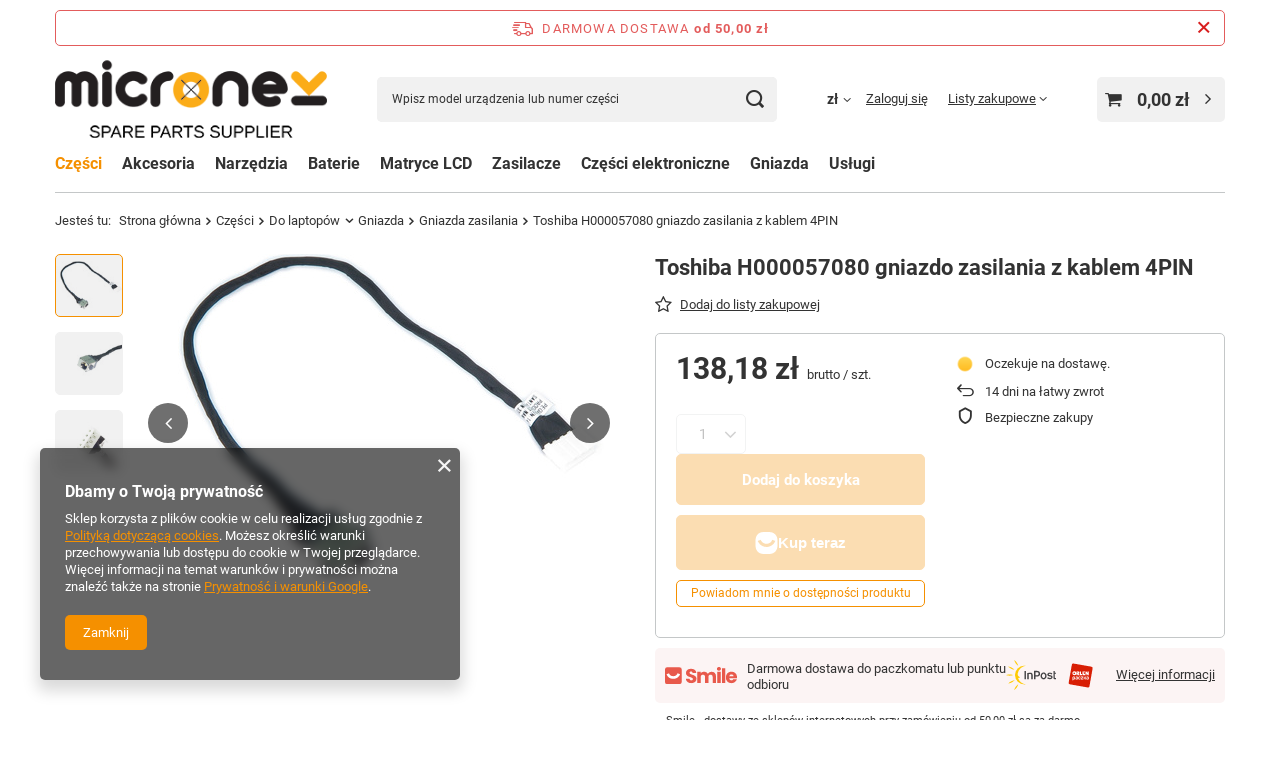

--- FILE ---
content_type: text/html; charset=utf-8
request_url: https://www.micronex.pl/ajax/projector.php?action=get&product=126&size=uniw&get=sizeprices,sizeavailability,sizedelivery
body_size: 274
content:
{"sizeprices":{"value":"138.18","price_formatted":"138,18 z\u0142","price_net":"112.34","price_net_formatted":"112,34 z\u0142","vat":"23","worth":"138.18","worth_net":"112.34","worth_formatted":"138,18 z\u0142","worth_net_formatted":"112,34 z\u0142","basket_enable":"y","special_offer":"false","rebate_code_active":"n","priceformula_error":"false"},"sizeavailability":{"visible":"y","status_description":"Oczekuje na dostaw\u0119","status_gfx":"\/data\/lang\/pol\/available_graph\/graph_1_5.png","status":"disable","minimum_stock_of_product":"2","delay_time":{"days":"0","hours":"0","minutes":"0","time":"2026-01-31 01:09:36","week_day":"6","week_amount":"0","unknown_delivery_time":"false"}},"sizedelivery":{"undefined":"false","shipping":"0.00","shipping_formatted":"0,00 z\u0142","limitfree":"0.00","limitfree_formatted":"0,00 z\u0142"}}

--- FILE ---
content_type: text/css
request_url: https://www.micronex.pl/data/designs/67b30e14b8ea90.31040442_6/gfx/pol/custom.css.gzip?r=1750402101
body_size: 55
content:
.search_result__sub.--products {
    display: none!important;
}

.projector_status__info_amount {
    display: none !important;
    }
    
div.basketedit_rebatecodes_outline {
	display: block !important;
}

.projector_bundle__item {
    display: none!important;
}

.projector_bundle__label {
    display: none!important;
}

.projector_buy__number_amounts {
    display: none!important;
}